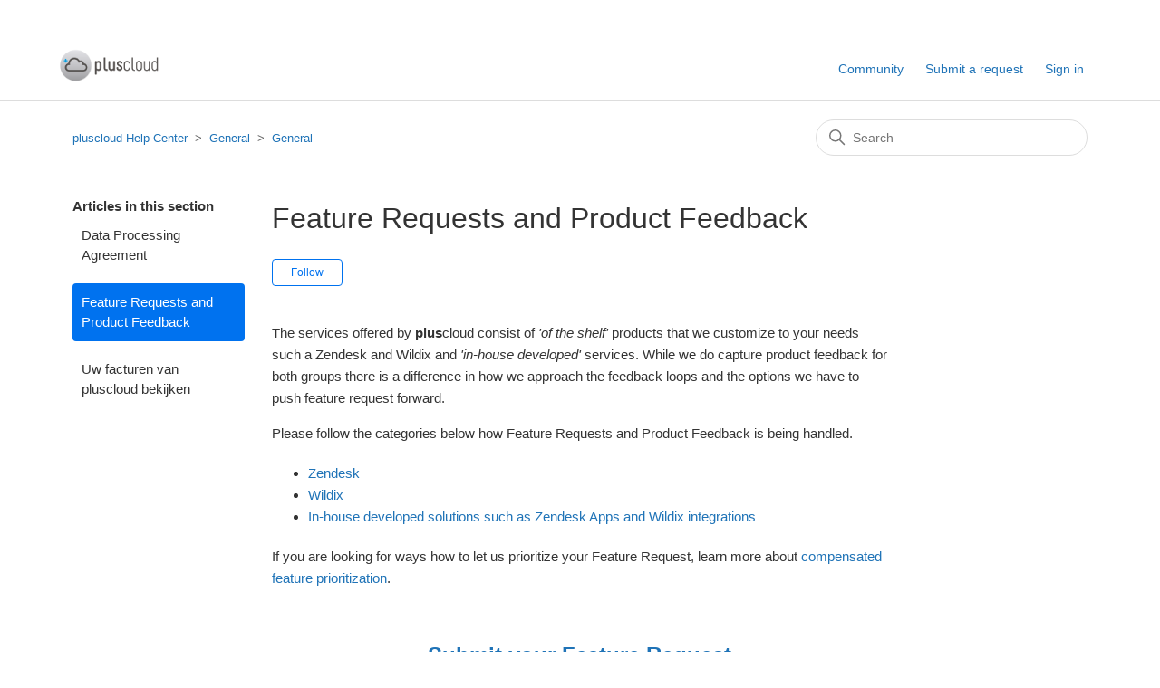

--- FILE ---
content_type: text/html; charset=utf-8
request_url: https://help.pluscloud.nl/hc/en-us/articles/360017341199-Feature-Requests-and-Product-Feedback
body_size: 7294
content:
<!DOCTYPE html>
<html dir="ltr" lang="en-US">
<head>
  <meta charset="utf-8" />
  <!-- v26860 -->


  <title>Feature Requests and Product Feedback &ndash; pluscloud Help Center</title>

  

  <meta name="description" content="The services offered by pluscloud consist of 'of the shelf' products that we customize to your needs such a Zendesk and Wildix and..." /><meta property="og:image" content="https://help.pluscloud.nl/hc/theming_assets/01HZKWSN2HBDF00B18SZ9EDDXC" />
<meta property="og:type" content="website" />
<meta property="og:site_name" content="pluscloud Help Center" />
<meta property="og:title" content="Feature Requests and Product Feedback" />
<meta property="og:description" content="The services offered by pluscloud consist of 'of the shelf' products that we customize to your needs such a Zendesk and Wildix and 'in-house developed' services. While we do capture product feedbac..." />
<meta property="og:url" content="https://help.pluscloud.nl/hc/en-us/articles/360017341199-Feature-Requests-and-Product-Feedback" />
<link rel="canonical" href="https://help.pluscloud.nl/hc/en-us/articles/360017341199-Feature-Requests-and-Product-Feedback">
<link rel="alternate" hreflang="en-us" href="https://help.pluscloud.nl/hc/en-us/articles/360017341199-Feature-Requests-and-Product-Feedback">
<link rel="alternate" hreflang="nl" href="https://help.pluscloud.nl/hc/nl/articles/360017341199-Feature-Requests-and-Product-Feedback">
<link rel="alternate" hreflang="x-default" href="https://help.pluscloud.nl/hc/en-us/articles/360017341199-Feature-Requests-and-Product-Feedback">

  <link rel="stylesheet" href="//static.zdassets.com/hc/assets/application-f34d73e002337ab267a13449ad9d7955.css" media="all" id="stylesheet" />
  <link rel="stylesheet" type="text/css" href="/hc/theming_assets/143365/1366676/style.css?digest=21584870930066">

  <link rel="icon" type="image/x-icon" href="/hc/theming_assets/01HZKWSN62T0QAFXJCT65YVSN6">

    

  <meta content="width=device-width, initial-scale=1.0" name="viewport" />
<script src="https://cdnjs.cloudflare.com/ajax/libs/jquery/3.5.1/jquery.min.js" integrity="sha512-bLT0Qm9VnAYZDflyKcBaQ2gg0hSYNQrJ8RilYldYQ1FxQYoCLtUjuuRuZo+fjqhx/qtq/1itJ0C2ejDxltZVFg==" crossorigin="anonymous"></script>
<script src="https://ticketform.support/pluscloud/guide.js"></script>
  <script type="text/javascript">
  /*<![CDATA[*/
  (function () {
    var scriptURL = 'https://sdks.shopifycdn.com/buy-button/latest/buy-button-storefront.min.js';
    if (window.ShopifyBuy) {
      if (window.ShopifyBuy.UI) {
        ShopifyBuyInit();
      } else {
        loadScript();
      }
    } else {
      loadScript();
    }
    function loadScript() {
      var script = document.createElement('script');
      script.async = true;
      script.src = scriptURL;
      (document.getElementsByTagName('head')[0] || document.getElementsByTagName('body')[0]).appendChild(script);
      script.onload = ShopifyBuyInit;
    }
    function ShopifyBuyInit() {
      var client = ShopifyBuy.buildClient({
        domain: 'pluscloud-communications-bv.myshopify.com',
        storefrontAccessToken: '5cd43528151265007bb7efaf98e147cb',
      });
      ShopifyBuy.UI.onReady(client).then(function (ui) {
        ui.createComponent('cart', {
          moneyFormat: '%E2%82%AC%7B%7Bamount_with_comma_separator%7D%7D',
          options: {
    "product": {
      "styles": {
        "product": {
          "@media (min-width: 601px)": {
            "max-width": "100%",
            "margin-left": "0",
            "margin-bottom": "50px"
          },
          "text-align": "left"
        },
        "title": {
          "font-weight": "normal",
          "font-size": "26px"
        },
        "button": {
          ":hover": {
            "background-color": "#1e87db"
          },
          "background-color": "#2196f3",
          ":focus": {
            "background-color": "#1e87db"
          },
          "border-radius": "0px",
          "padding-left": "78px",
          "padding-right": "78px"
        },
        "price": {
          "font-size": "18px"
        },
        "compareAt": {
          "font-size": "15.299999999999999px"
        },
        "unitPrice": {
          "font-size": "15.299999999999999px"
        }
      },
      "layout": "horizontal",
      "contents": {
        "img": false,
        "imgWithCarousel": true,
        "description": true
      },
      "width": "100%",
      "text": {
        "button": "Add to cart"
      }
    },
    "productSet": {
      "styles": {
        "products": {
          "@media (min-width: 601px)": {
            "margin-left": "-20px"
          }
        }
      }
    },
    "modalProduct": {
      "contents": {
        "img": false,
        "imgWithCarousel": true,
        "button": false,
        "buttonWithQuantity": true
      },
      "styles": {
        "product": {
          "@media (min-width: 601px)": {
            "max-width": "100%",
            "margin-left": "0px",
            "margin-bottom": "0px"
          }
        },
        "button": {
          ":hover": {
            "background-color": "#1e87db"
          },
          "background-color": "#2196f3",
          ":focus": {
            "background-color": "#1e87db"
          },
          "border-radius": "0px",
          "padding-left": "78px",
          "padding-right": "78px"
        }
      },
      "text": {
        "button": "Add to cart"
      }
    },
    "cart": {
      "styles": {
        "button": {
          ":hover": {
            "background-color": "#1e87db"
          },
          "background-color": "#2196f3",
          ":focus": {
            "background-color": "#1e87db"
          },
          "border-radius": "0px"
        }
      },
      "text": {
        "title": "Shopping Cart",
        "total": "Subtotal",
        "button": "Checkout"
      }
    },
    "toggle": {
      "styles": {
        "toggle": {
          "background-color": "#2196f3",
          ":hover": {
            "background-color": "#1e87db"
          },
          ":focus": {
            "background-color": "#1e87db"
          }
        }
      }
    }
  },
        });
      });
    }
  })();
  /*]]>*/
  </script>
  
</head>
<body class="community-enabled">
  
  
  

  
<a class="skip-navigation" tabindex="1" href="#main-content">Skip to main content</a>

<header class="header" style="margin-top: 40px">
  <div class="logo">
    <a title="Home" href="/hc/en-us">
      <img src="/hc/theming_assets/01HZKWSN2HBDF00B18SZ9EDDXC" alt="pluscloud Help Center Help Center home page">
    </a>
  </div>
  <div class="nav-wrapper">
    <button class="menu-button" aria-controls="user-nav" aria-expanded="false" aria-label="Toggle navigation menu">
      <svg xmlns="http://www.w3.org/2000/svg" width="16" height="16" focusable="false" viewBox="0 0 16 16" class="icon-menu">
        <path fill="none" stroke="currentColor" stroke-linecap="round" d="M1.5 3.5h13m-13 4h13m-13 4h13"/>
      </svg>
    </button>
    <nav class="user-nav" id="user-nav">
      
      <a href="/hc/en-us/community/topics">Community</a>
      <a class="submit-a-request" href="/hc/en-us/requests/new">Submit a request</a>
    </nav>
    
      <a class="sign-in" rel="nofollow" data-auth-action="signin" title="Opens a dialog" role="button" href="https://pluscloud.zendesk.com/access?brand_id=1366676&amp;return_to=https%3A%2F%2Fhelp.pluscloud.nl%2Fhc%2Fen-us%2Farticles%2F360017341199-Feature-Requests-and-Product-Feedback">
        Sign in
      </a>
    
  </div>
</header>


  <main role="main">
    <div class="container-divider"></div>
<div class="container">
  <nav class="sub-nav">
    <ol class="breadcrumbs">
  
    <li title="pluscloud Help Center">
      
        <a href="/hc/en-us">pluscloud Help Center</a>
      
    </li>
  
    <li title="General">
      
        <a href="/hc/en-us/categories/200127867-General">General</a>
      
    </li>
  
    <li title="General">
      
        <a href="/hc/en-us/sections/200367057-General">General</a>
      
    </li>
  
</ol>

    <div class="search-container">
      <svg xmlns="http://www.w3.org/2000/svg" width="12" height="12" focusable="false" viewBox="0 0 12 12" class="search-icon">
        <circle cx="4.5" cy="4.5" r="4" fill="none" stroke="currentColor"/>
        <path stroke="currentColor" stroke-linecap="round" d="M11 11L7.5 7.5"/>
      </svg>
      <form role="search" class="search" data-search="" action="/hc/en-us/search" accept-charset="UTF-8" method="get"><input type="hidden" name="utf8" value="&#x2713;" autocomplete="off" /><input type="hidden" name="category" id="category" value="200127867" autocomplete="off" />
<input type="search" name="query" id="query" placeholder="Search" aria-label="Search" /></form>
    </div>
  </nav>

  <div class="article-container" id="article-container">
    <aside class="article-sidebar" aria-labelledby="section-articles-title">
      
        <div class="collapsible-sidebar">
          <button type="button" class="collapsible-sidebar-toggle" aria-labelledby="section-articles-title" aria-expanded="false">
            <svg xmlns="http://www.w3.org/2000/svg" width="20" height="20" focusable="false" viewBox="0 0 12 12" aria-hidden="true" class="collapsible-sidebar-toggle-icon chevron-icon">
              <path fill="none" stroke="currentColor" stroke-linecap="round" d="M3 4.5l2.6 2.6c.2.2.5.2.7 0L9 4.5"/>
            </svg>
            <svg xmlns="http://www.w3.org/2000/svg" width="20" height="20" focusable="false" viewBox="0 0 12 12" aria-hidden="true" class="collapsible-sidebar-toggle-icon x-icon">
              <path stroke="currentColor" stroke-linecap="round" d="M3 9l6-6m0 6L3 3"/>
            </svg>
          </button>
          <span id="section-articles-title" class="collapsible-sidebar-title sidenav-title">
            Articles in this section
          </span>
          <div class="collapsible-sidebar-body">
            <ul>
              
                <li>
                  <a href="/hc/en-us/articles/360020444059-Data-Processing-Agreement" class="sidenav-item ">Data Processing Agreement</a>
                </li>
              
                <li>
                  <a href="/hc/en-us/articles/360017341199-Feature-Requests-and-Product-Feedback" class="sidenav-item current-article">Feature Requests and Product Feedback</a>
                </li>
              
                <li>
                  <a href="/hc/en-us/articles/115004614954-Uw-facturen-van-pluscloud-bekijken" class="sidenav-item ">Uw facturen van pluscloud bekijken</a>
                </li>
              
            </ul>
            
          </div>
        </div>
      
    </aside>

    <article id="main-content" class="article">
      <header class="article-header">
        <h1 title="Feature Requests and Product Feedback" class="article-title">
          Feature Requests and Product Feedback
          
        </h1>

        <div class="article-author">
          
          <div class="article-meta">
            

            
          </div>
        </div>

        
          <div class="article-subscribe"><div data-helper="subscribe" data-json="{&quot;item&quot;:&quot;article&quot;,&quot;url&quot;:&quot;/hc/en-us/articles/360017341199-Feature-Requests-and-Product-Feedback/subscription.json&quot;,&quot;follow_label&quot;:&quot;Follow&quot;,&quot;unfollow_label&quot;:&quot;Unfollow&quot;,&quot;following_label&quot;:&quot;Following&quot;,&quot;can_subscribe&quot;:true,&quot;is_subscribed&quot;:false}"></div></div>
        
      </header>

      <section class="article-info">
        <div class="article-content">
          <div class="article-body"><p>The services offered by&nbsp;<strong>plus</strong>cloud consist of<em> 'of the shelf'</em> products that we customize to your needs such a Zendesk and Wildix and <em>'in-house developed'</em> services. While we do capture product feedback for both groups there is a difference in how we approach the feedback loops and the options we have to push feature request forward.</p>
<p>Please follow the categories below how Feature Requests and Product Feedback is being handled.</p>
<ul>
<li><a href="#h_01EP6M6PTKNVD5AKQJZBGTAENM" target="_self">Zendesk</a></li>
<li><a href="#h_01EP6M6W6WMAXTX5SX2HXMR8R6" target="_self">Wildix</a></li>
<li><a href="#h_01EP6M8TJ4PQZBGVF3HXAA62JE" target="_self">In-house developed solutions such as Zendesk Apps and Wildix integrations</a></li>
</ul>
<p>If you are looking for ways how to let us prioritize your Feature Request, learn more about <a href="#h_01EP6KZ2TKPK4KNB9M4R0TQQHY" target="_self">compensated feature prioritization</a>.&nbsp;</p>
<p>&nbsp;</p>
<p class="wysiwyg-text-align-center"><span class="wysiwyg-font-size-x-large"><a href="https://help.pluscloud.nl/hc/en-us/requests/new?ticket_form_id=360001081600" target="_blank" rel="noopener"><strong>Submit your Feature Request</strong></a></span><br /><span class="wysiwyg-font-size-small">* Wildix + Zendesk Apps + Wildix integrations only</span></p>
<p>&nbsp;</p>
<h3 id="h_01EP6M6PTKNVD5AKQJZBGTAENM">Zendesk</h3>
<p>Zendesk has <a href="https://support.zendesk.com/hc/en-us/community/topics" target="_blank" rel="noopener">an online Product Feedback Community on support.zendesk.com</a> where customers are invited to submit Product Feedback. Zendesk has <a href="https://support.zendesk.com/hc/en-us/community/posts/360004391547-Product-feedback-guidelines-how-to-write-a-good-feedback-post" target="_blank" rel="noopener">a guideline for submitting the product feedback</a> and allows you to requests that other users have submitted to show you also want this feature.</p>
<p>Some features can also be achieved by building custom Zendesk Apps. Our team is working on such private requests daily to help organizations to optimize workflows. <a href="https://help.pluscloud.nl/hc/en-us/requests/new?ticket_form_id=158778" target="_self">Contact our Sales team</a> to learn more about the options.</p>
<p>&nbsp;</p>
<h3 id="h_01EP6M6W6WMAXTX5SX2HXMR8R6">Wildix</h3>
<p>Wildix has a partner driven Product Feedback loop. This means our team will share your product feedback with Wildix. When Wildix thinks there is a fit to the roadmap of the product there are two routes:</p>
<ol>
<li><strong>Feature Request will be placed on the roadmap</strong> – Wildix believes there is a fit for the Product Feedback to place it on the product roadmap. Usually, no specific timeline is being committed to.</li>
<li><strong>Feature Request can be prioritized&nbsp;</strong>– Wildix has confirmed the feature is a fit for the product roadmap and has agreed for <a href="#h_01EP6KZ2TKPK4KNB9M4R0TQQHY" target="_self">a compensation fee to prioritize the request</a>.</li>
</ol>
<p>&nbsp;</p>
<h3 id="h_01EP6M8TJ4PQZBGVF3HXAA62JE">In-house developed solutions such as Zendesk Apps and Wildix integrations</h3>
<p><strong>plus</strong>cloud is gathering all Product Feedback via the Support channels and our teams are creating private product roadmaps for our in-house developed solutions such as Google My Business for Zendesk Support, Macro Date for Zendesk Support and Wildix for Zendesk Support.</p>
<p>When our team thinks there is a fit to the roadmap of the product there are two routes:</p>
<ol>
<li><strong>Feature Request will be placed on the roadmap</strong> – Wildix believes there is a fit for the Product Feedback to place it on the product roadmap. Usually, no specific timeline is being committed to.</li>
<li><strong>Feature Request can be prioritized&nbsp;</strong>– Wildix has confirmed the feature is a fit for the product roadmap and has agreed for <a href="#h_01EP6KZ2TKPK4KNB9M4R0TQQHY" target="_self">a compensation fee to prioritize the request</a>.</li>
</ol>
<p>&nbsp;</p>
<h3 id="h_01EP6KZ2TKPK4KNB9M4R0TQQHY">Prioritizing Feature Requests</h3>
<p>For some products such as Wildix and our in-house developed solutions there are options to prioritize confirmed Feature Requests that are confirmed by the Product Teams to be a fit to the product. While the compensation is decided on case by case, it usually looks like one of the following deals or a combination of them:</p>
<ul>
<li>One-time compensation fee</li>
<li>Usage commitment, paid upfront</li>
<li>Additional service contract, paid upfront</li>
</ul></div>

          <div class="article-attachments">
            <ul class="attachments">
              
            </ul>
          </div>
        </div>
      </section>

      <footer>
        <div class="article-footer">
          
          
        </div>
        
          <div class="article-votes">
            <span class="article-votes-question" id="article-votes-label">Was this article helpful?</span>
            <div class="article-votes-controls" role="group" aria-labelledby="article-votes-label">
              <button type="button" class="button article-vote article-vote-up" data-helper="vote" data-item="article" data-type="up" data-id="360017341199" data-upvote-count="0" data-vote-count="1" data-vote-sum="-1" data-vote-url="/hc/en-us/articles/360017341199/vote" data-value="null" data-label="0 out of 1 found this helpful" data-selected-class="button-primary" aria-label="This article was helpful" aria-pressed="false">Yes</button>
              <button type="button" class="button article-vote article-vote-down" data-helper="vote" data-item="article" data-type="down" data-id="360017341199" data-upvote-count="0" data-vote-count="1" data-vote-sum="-1" data-vote-url="/hc/en-us/articles/360017341199/vote" data-value="null" data-label="0 out of 1 found this helpful" data-selected-class="button-primary" aria-label="This article was not helpful" aria-pressed="false">No</button>
            </div>
            <small class="article-votes-count">
              <span class="article-vote-label" data-helper="vote" data-item="article" data-type="label" data-id="360017341199" data-upvote-count="0" data-vote-count="1" data-vote-sum="-1" data-vote-url="/hc/en-us/articles/360017341199/vote" data-value="null" data-label="0 out of 1 found this helpful">0 out of 1 found this helpful</span>
            </small>
          </div>
        

        <div class="article-more-questions">
          Have more questions? <a href="/hc/en-us/requests/new">Submit a request</a>
        </div>
        <div class="article-return-to-top">
          <a href="#article-container">
            Return to top
            <svg xmlns="http://www.w3.org/2000/svg" class="article-return-to-top-icon" width="20" height="20" focusable="false" viewBox="0 0 12 12" aria-hidden="true">
              <path fill="none" stroke="currentColor" stroke-linecap="round" d="M3 4.5l2.6 2.6c.2.2.5.2.7 0L9 4.5"/>
            </svg>
          </a>
        </div>
      </footer>

      <div class="article-relatives">
        
          <div data-recent-articles></div>
        
        
          
  <section class="related-articles">
    
      <h2 class="related-articles-title">Related articles</h2>
    
    <ul>
      
        <li>
          <a href="/hc/en-us/related/click?data=BAh7CjobZGVzdGluYXRpb25fYXJ0aWNsZV9pZGwrCJsD5NJTADoYcmVmZXJyZXJfYXJ0aWNsZV9pZGwrCA%2BrtNJTADoLbG9jYWxlSSIKZW4tdXMGOgZFVDoIdXJsSSI%2BL2hjL2VuLXVzL2FydGljbGVzLzM2MDAyMDQ0NDA1OS1EYXRhLVByb2Nlc3NpbmctQWdyZWVtZW50BjsIVDoJcmFua2kG--fa602abc280447476120c6c4097e20efb2bc9c87" rel="nofollow">Data Processing Agreement</a>
        </li>
      
        <li>
          <a href="/hc/en-us/related/click?data=BAh7CjobZGVzdGluYXRpb25fYXJ0aWNsZV9pZGwrCCopz8YaADoYcmVmZXJyZXJfYXJ0aWNsZV9pZGwrCA%2BrtNJTADoLbG9jYWxlSSIKZW4tdXMGOgZFVDoIdXJsSSJHL2hjL2VuLXVzL2FydGljbGVzLzExNTAwNDYxNDk1NC1Vdy1mYWN0dXJlbi12YW4tcGx1c2Nsb3VkLWJla2lqa2VuBjsIVDoJcmFua2kH--4fd6e97aeff6f0bd0c7b042afcb3b4cd78ece382" rel="nofollow">Uw facturen van pluscloud bekijken</a>
        </li>
      
        <li>
          <a href="/hc/en-us/related/click?data=BAh7CjobZGVzdGluYXRpb25fYXJ0aWNsZV9pZGwrCMTbsdJTADoYcmVmZXJyZXJfYXJ0aWNsZV9pZGwrCA%2BrtNJTADoLbG9jYWxlSSIKZW4tdXMGOgZFVDoIdXJsSSJKL2hjL2VuLXVzL2FydGljbGVzLzM2MDAxNzE1NzA2MC1EaWZmZXJlbnQtUHJlc2VuY2UtU3RhdHVzZXMtZXhwbGFpbmVkBjsIVDoJcmFua2kI--dc8df31e4192186155102e877faddb486214ec01" rel="nofollow">Different Presence Statuses explained</a>
        </li>
      
        <li>
          <a href="/hc/en-us/related/click?data=BAh7CjobZGVzdGluYXRpb25fYXJ0aWNsZV9pZGwrCBLG0AhWBzoYcmVmZXJyZXJfYXJ0aWNsZV9pZGwrCA%[base64]%3D--5e022b9c8508e50200ee70905fb72321188e9dcb" rel="nofollow">Where can I find the invoices of my Zendesk Apps Marketplace subscriptions?</a>
        </li>
      
    </ul>
  </section>


        
      </div>
      
    </article>
  </div>
</div>

  </main>

  <footer class="footer">
  <div class="footer-inner">
    <a title="Home" href="/hc/en-us">pluscloud Help Center</a>

    <div class="footer-language-selector">
      
        <div class="dropdown language-selector">
          <button class="dropdown-toggle" aria-haspopup="true">
            English (US)
            <svg xmlns="http://www.w3.org/2000/svg" width="12" height="12" focusable="false" viewBox="0 0 12 12" class="dropdown-chevron-icon">
              <path fill="none" stroke="currentColor" stroke-linecap="round" d="M3 4.5l2.6 2.6c.2.2.5.2.7 0L9 4.5"/>
            </svg>
          </button>
          <span class="dropdown-menu dropdown-menu-end" role="menu">
            
              <a href="/hc/change_language/nl?return_to=%2Fhc%2Fnl%2Farticles%2F360017341199-Feature-Requests-and-Product-Feedback" dir="ltr" rel="nofollow" role="menuitem">
                Nederlands
              </a>
            
          </span>
        </div>
      
    </div>
  </div>
</footer>



  <!-- / -->

  
  <script src="//static.zdassets.com/hc/assets/en-us.bbb3d4d87d0b571a9a1b.js"></script>
  

  <script type="text/javascript">
  /*

    Greetings sourcecode lurker!

    This is for internal Zendesk and legacy usage,
    we don't support or guarantee any of these values
    so please don't build stuff on top of them.

  */

  HelpCenter = {};
  HelpCenter.account = {"subdomain":"pluscloud","environment":"production","name":"pluscloud"};
  HelpCenter.user = {"identifier":"da39a3ee5e6b4b0d3255bfef95601890afd80709","email":null,"name":"","role":"anonymous","avatar_url":"https://assets.zendesk.com/hc/assets/default_avatar.png","is_admin":false,"organizations":[],"groups":[]};
  HelpCenter.internal = {"asset_url":"//static.zdassets.com/hc/assets/","web_widget_asset_composer_url":"https://static.zdassets.com/ekr/snippet.js","current_session":{"locale":"en-us","csrf_token":null,"shared_csrf_token":null},"usage_tracking":{"event":"article_viewed","data":"[base64]","url":"https://help.pluscloud.nl/hc/activity"},"current_record_id":"360017341199","current_record_url":"/hc/en-us/articles/360017341199-Feature-Requests-and-Product-Feedback","current_record_title":"Feature Requests and Product Feedback","current_text_direction":"ltr","current_brand_id":1366676,"current_brand_name":"pluscloud","current_brand_url":"https://pluscloud.zendesk.com","current_brand_active":true,"current_path":"/hc/en-us/articles/360017341199-Feature-Requests-and-Product-Feedback","show_autocomplete_breadcrumbs":true,"user_info_changing_enabled":false,"has_user_profiles_enabled":false,"has_end_user_attachments":true,"user_aliases_enabled":false,"has_anonymous_kb_voting":true,"has_multi_language_help_center":true,"show_at_mentions":false,"embeddables_config":{"embeddables_web_widget":false,"embeddables_help_center_auth_enabled":true,"embeddables_connect_ipms":false},"answer_bot_subdomain":"static","gather_plan_state":"subscribed","has_article_verification":true,"has_gather":true,"has_ckeditor":false,"has_community_enabled":true,"has_community_badges":true,"has_community_post_content_tagging":false,"has_gather_content_tags":true,"has_guide_content_tags":true,"has_user_segments":true,"has_answer_bot_web_form_enabled":false,"has_garden_modals":false,"theming_cookie_key":"hc-da39a3ee5e6b4b0d3255bfef95601890afd80709-2-preview","is_preview":false,"has_search_settings_in_plan":true,"theming_api_version":2,"theming_settings":{"brand_color":"#0072EF","brand_text_color":"#FFFFFF","text_color":"#333333","link_color":"#1F73B7","background_color":"#FFFFFF","heading_font":"-apple-system, BlinkMacSystemFont, 'Segoe UI', Helvetica, Arial, sans-serif","text_font":"-apple-system, BlinkMacSystemFont, 'Segoe UI', Helvetica, Arial, sans-serif","logo":"/hc/theming_assets/01HZKWSN2HBDF00B18SZ9EDDXC","favicon":"/hc/theming_assets/01HZKWSN62T0QAFXJCT65YVSN6","homepage_background_image":"/hc/theming_assets/01HZKWSPERTEHZE65XNGKWT092","community_background_image":"/hc/theming_assets/01HZKWSPN8ZSCEBDPMFVB88NGZ","community_image":"/hc/theming_assets/01HZKWSPT3HVXRVDZTNJ3VBP4W","instant_search":true,"scoped_kb_search":true,"scoped_community_search":true,"show_recent_activity":false,"show_articles_in_section":true,"show_article_author":false,"show_article_comments":false,"show_follow_article":true,"show_recently_viewed_articles":true,"show_related_articles":true,"show_article_sharing":false,"show_follow_section":true,"show_follow_post":true,"show_post_sharing":true,"show_follow_topic":true},"has_pci_credit_card_custom_field":true,"help_center_restricted":false,"is_assuming_someone_else":false,"flash_messages":[],"user_photo_editing_enabled":true,"user_preferred_locale":"en-us","base_locale":"en-us","login_url":"https://pluscloud.zendesk.com/access?brand_id=1366676\u0026return_to=https%3A%2F%2Fhelp.pluscloud.nl%2Fhc%2Fen-us%2Farticles%2F360017341199-Feature-Requests-and-Product-Feedback","has_alternate_templates":true,"has_custom_statuses_enabled":true,"has_hc_generative_answers_setting_enabled":true,"has_generative_search_with_zgpt_enabled":false,"has_suggested_initial_questions_enabled":false,"has_guide_service_catalog":true,"has_service_catalog_search_poc":false,"has_service_catalog_itam":false,"has_csat_reverse_2_scale_in_mobile":false,"has_knowledge_navigation":false,"has_unified_navigation":false,"has_unified_navigation_eap_access":false,"has_csat_bet365_branding":false,"version":"v26860","dev_mode":false};
</script>

  
  
  <script src="//static.zdassets.com/hc/assets/hc_enduser-d7240b6eea31e24cbd47b3b04ab3c4c3.js"></script>
  <script type="text/javascript" src="/hc/theming_assets/143365/1366676/script.js?digest=21584870930066"></script>
  <script src="//analytics.zdassets.com/hc/assets/analytics-aa1f347242302565819d86b80d61094e.js"></script>
</body>
</html>